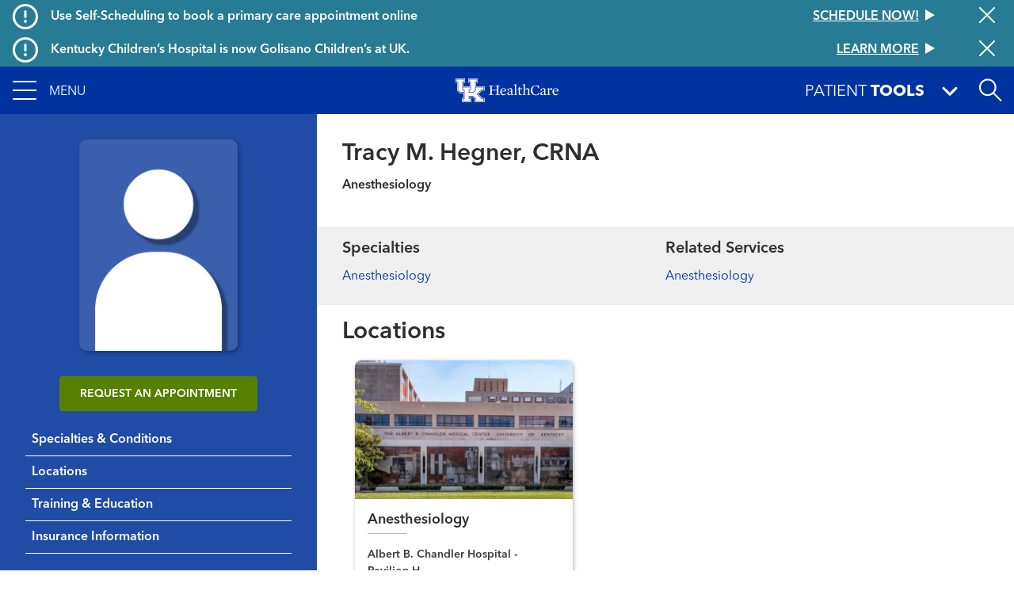

--- FILE ---
content_type: text/html; charset=UTF-8
request_url: https://ukhealthcare.uky.edu/additional-providers/tracy-hegner
body_size: 13497
content:
<!DOCTYPE html>
<html  lang="en" dir="ltr" prefix="content: http://purl.org/rss/1.0/modules/content/  dc: http://purl.org/dc/terms/  foaf: http://xmlns.com/foaf/0.1/  og: http://ogp.me/ns#  rdfs: http://www.w3.org/2000/01/rdf-schema#  schema: http://schema.org/  sioc: http://rdfs.org/sioc/ns#  sioct: http://rdfs.org/sioc/types#  skos: http://www.w3.org/2004/02/skos/core#  xsd: http://www.w3.org/2001/XMLSchema# ">
  <head>
    <script>
      var redirectUrl = '/unsupported-browser';
      let checkIE = function () {
        var ua = window.navigator.userAgent;

        return ua.indexOf('MSIE ') >= 0 || ua.indexOf('Trident/') >= 0;
      }

      if (
        checkIE() &&
        redirectUrl &&
        window.location.pathname != redirectUrl
      ) {
        window.location.href = redirectUrl;
      }
    </script>
    <meta charset="utf-8" />
<script>var _paq = _paq || [];(function(){var u=(("https:" == document.location.protocol) ? "https://analytics.ukhc.org/" : "http://analytics.ukhc.org/");_paq.push(["setSiteId", "13"]);_paq.push(["setTrackerUrl", u+"matomo.php"]);if (!window.matomo_search_results_active) {_paq.push(["trackPageView"]);}_paq.push(["setIgnoreClasses", ["no-tracking","colorbox"]]);_paq.push(["enableLinkTracking"]);var d=document,g=d.createElement("script"),s=d.getElementsByTagName("script")[0];g.type="text/javascript";g.defer=true;g.async=true;g.src=u+"matomo.js";s.parentNode.insertBefore(g,s);})();</script>
<meta name="description" content="Anesthesiology Anesthesiology MSN, University of Cincinnati College of Nursing (OSA), Cincinnati, Ohio NBCRNA - Certified Registered Nurse …" />
<meta name="geo.placename" content="," />
<meta name="geo.region" content="US-" />
<link rel="canonical" href="https://ukhealthcare.uky.edu/additional-providers/tracy-hegner" />
<link rel="image_src" href="https://ukhealthcare.uky.edu/themes/custom/ukhc/images/ukhc_seo.png" />
<meta property="og:site_name" content="UK HealthCare" />
<meta property="og:url" content="https://ukhealthcare.uky.edu/additional-providers/tracy-hegner" />
<meta property="og:title" content="Tracy M. Hegner, CRNA" />
<meta property="og:description" content="Anesthesiology Anesthesiology MSN, University of Cincinnati College of Nursing (OSA), Cincinnati, Ohio NBCRNA - Certified Registered Nurse …" />
<meta property="og:image" content="https://ukhealthcare.uky.edu/themes/custom/ukhc/images/ukhc_seo.png" />
<meta property="og:image:width" content="700" />
<meta property="og:image:height" content="238" />
<meta property="og:image:alt" content="UK HealthCare logo" />
<meta property="og:country_name" content="United States" />
<meta property="profile:first_name" content="Tracy" />
<meta property="profile:last_name" content="Hegner" />
<meta name="twitter:card" content="summary_large_image" />
<meta name="twitter:description" content="Anesthesiology Anesthesiology MSN, University of Cincinnati College of Nursing (OSA), Cincinnati, Ohio NBCRNA - Certified Registered Nurse …" />
<meta name="twitter:title" content="Tracy M. Hegner, CRNA" />
<meta name="twitter:site" content="@uk_healthcare" />
<meta name="twitter:image" content="https://ukhealthcare.uky.edu/themes/custom/ukhc/images/ukhc_seo.png" />
<meta name="twitter:image:alt" content="UK HealthCare logo" />
<meta name="Generator" content="Drupal 10 (https://www.drupal.org)" />
<meta name="MobileOptimized" content="width" />
<meta name="HandheldFriendly" content="true" />
<meta name="viewport" content="width=device-width, initial-scale=1, shrink-to-fit=no" />
<script type="application/ld+json">{
    "@context": "https://schema.org",
    "@graph": [
        {
            "@type": "IndividualPhysician",
            "@id": "https://ukhealthcare.uky.edu/additional-providers/tracy-hegner",
            "usNPI": "1366987273",
            "description": "Anesthesiology Anesthesiology MSN, University of Cincinnati College of Nursing (OSA), Cincinnati, Ohio NBCRNA - Certified Registered Nurse …",
            "url": "https://ukhealthcare.uky.edu/additional-providers/tracy-hegner",
            "name": "Tracy M. Hegner, CRNA",
            "occupationalCategory": "Additional Provider",
            "image": {
                "@type": "ImageObject",
                "representativeOfPage": "True",
                "url": "https://ukhealthcare.uky.edu/themes/custom/ukhc/images/ukhc_seo.png",
                "width": "700",
                "height": "238"
            },
            "practicesAt": [
                {
                    "@type": "PhysiciansOffice",
                    "@id": "https://ukhealthcare.uky.edu/locations/anesthesiology-chandler-pavilion-h",
                    "name": "Anesthesiology–Chandler Pavilion H"
                }
            ],
            "knowsAbout": [
                {
                    "@type": "MedicalWebPage",
                    "@id": "https://ukhealthcare.uky.edu/services/anesthesiology",
                    "name": "Anesthesiology"
                }
            ],
            "brand": {
                "@type": "MedicalOrganization",
                "@id": "https://ukhealthcare.uky.edu/",
                "name": "UK HealthCare",
                "logo": {
                    "@type": "ImageObject",
                    "url": "https://ukhealthcare.uky.edu/themes/custom/ukhc/logo.svg"
                }
            }
        }
    ]
}</script>
<meta http-equiv="x-ua-compatible" content="ie=edge" />
<link rel="icon" href="/themes/custom/ukhc/favicon.ico" type="image/vnd.microsoft.icon" />
<script>window.a2a_config=window.a2a_config||{};a2a_config.callbacks=[];a2a_config.overlays=[];a2a_config.templates={};</script>

    <title>Tracy M. Hegner, CRNA | UK Healthcare</title>
    <link rel="stylesheet" media="all" href="/sites/default/files/css/css_qcDErgtWafedWgLAlalvJ_bGKXKw5HwsrOtvNKg_jmE.css?delta=0&amp;language=en&amp;theme=ukhc&amp;include=eJxljVEOwjAMQy8UliOhdA2jLG2mJIWV04NgfPFj2c-WTDmHUhtIh5kupi0gCT0HJnKGpBoeRts5kVlRXEQTycljSGnLf980M8xqjNn6RjLRjXbgPd7z9ceOCD48uH6f-nqdsVJpcC_8cPzoVDV34Rf2c0Hh" />
<link rel="stylesheet" media="all" href="/sites/default/files/css/css_O69wYFaotwJcJVKY1kmIr_zPnBCZki-PyfO6qXWoBAA.css?delta=1&amp;language=en&amp;theme=ukhc&amp;include=eJxljVEOwjAMQy8UliOhdA2jLG2mJIWV04NgfPFj2c-WTDmHUhtIh5kupi0gCT0HJnKGpBoeRts5kVlRXEQTycljSGnLf980M8xqjNn6RjLRjXbgPd7z9ceOCD48uH6f-nqdsVJpcC_8cPzoVDV34Rf2c0Hh" />
<link rel="stylesheet" media="print" href="/sites/default/files/css/css_-_Xfe_4iMvLynKWOuhJB0At29QNDt27BnkQnUoqiiEg.css?delta=2&amp;language=en&amp;theme=ukhc&amp;include=eJxljVEOwjAMQy8UliOhdA2jLG2mJIWV04NgfPFj2c-WTDmHUhtIh5kupi0gCT0HJnKGpBoeRts5kVlRXEQTycljSGnLf980M8xqjNn6RjLRjXbgPd7z9ceOCD48uH6f-nqdsVJpcC_8cPzoVDV34Rf2c0Hh" />
<link rel="stylesheet" media="all" href="/sites/default/files/css/css_ro6SxdbkaiuKJ9QAtr-i44Kac409CJ5Y5ag_qsb11sA.css?delta=3&amp;language=en&amp;theme=ukhc&amp;include=eJxljVEOwjAMQy8UliOhdA2jLG2mJIWV04NgfPFj2c-WTDmHUhtIh5kupi0gCT0HJnKGpBoeRts5kVlRXEQTycljSGnLf980M8xqjNn6RjLRjXbgPd7z9ceOCD48uH6f-nqdsVJpcC_8cPzoVDV34Rf2c0Hh" />

        
  </head>
  <body class="layout-no-sidebars page-node-11986 path-node page-node-type-profile">
    <a href="#main-content" class="visually-hidden focusable skip-link">
      Skip to main content
    </a>
    
      <div class="dialog-off-canvas-main-canvas" data-off-canvas-main-canvas>
    <div class="page-container notransition">
  <div class="top-nav">
              <div class="ukhc-alerts">
          <section class="region region-alerts">
    <div class="views-element-container block block-views block-views-blockalert-banner-block-alert-banner-global" id="block-views-block-alert-banner-block-alert-banner-global">
  
    
      <div class="content">
      <div><div class="view view-alert-banner view-id-alert_banner view-display-id-block_alert_banner_global js-view-dom-id-fabfd4ecb568b2fc9ea9365445364888fdbb8f73021594771a78763e6ddd4ba1">
  
    
      
  
      <div class="views-row">
    
<div  class="ukhc-alert ukhc-alert--level-1" alert-id="37186">
      <i class="far fa-exclamation-circle fa-2x"></i>
    <h6 class="ukhc-alert--headline pl-3">
    Use Self-Scheduling to book a primary care appointment online
  </h6>
  <h6 class="ukhc-alert--link">
    <a
  href="/scheduling?source=ribbon"
  class="btn btn-link"
  >
  <div class="btn-link__text">
    Schedule now!
  </div>
  <svg class="triangle-svg" fill="currentColor" xmlns="http://www.w3.org/2000/svg" width="12" height="14" viewBox="0 0 12 14">
    <path id="Triangle" d="M7,0l7,12H0Z" transform="translate(12) rotate(90)" />
  </svg>
</a>

  </h6>
  <button class="ukhc-alert--close" aria-label="Close alert">
    <i class="fal fa-times fa-2x"></i>
  </button>
</div>

  </div>
    <div class="views-row">
    
<div  class="ukhc-alert ukhc-alert--level-1" alert-id="40991">
      <i class="far fa-exclamation-circle fa-2x"></i>
    <h6 class="ukhc-alert--headline pl-3">
    Kentucky Children’s Hospital is now Golisano Children’s at UK.
  </h6>
  <h6 class="ukhc-alert--link">
    <a
  href="/introducing-golisano-childrens-uk"
  class="btn btn-link"
  >
  <div class="btn-link__text">
    Learn More
  </div>
  <svg class="triangle-svg" fill="currentColor" xmlns="http://www.w3.org/2000/svg" width="12" height="14" viewBox="0 0 12 14">
    <path id="Triangle" d="M7,0l7,12H0Z" transform="translate(12) rotate(90)" />
  </svg>
</a>

  </h6>
  <button class="ukhc-alert--close" aria-label="Close alert">
    <i class="fal fa-times fa-2x"></i>
  </button>
</div>

  </div>


  
          </div>
</div>

    </div>
  </div>

  </section>

      </div>
    
                      <div
  role="banner"
  aria-label="Site header"
   class="header"
>
  <nav
    class="navbar-menu"
    role="button"
    tabindex="0"
    aria-label="Expand navigation menu"
  >
    <div class="navbar-menu__icon">
      <span></span>
      <span></span>
      <span></span>
      <span></span>
    </div>
    <span class="navbar-menu__label">Menu</span>
  </nav>
  <a
    href="/"
    class="header__logo-link"
  >
    <img
      class="header__logo"
      src="https://ukhealthcare.uky.edu/themes/custom/ukhc/images/ukhc-logo-small.png"
      alt="UK HealthCare Logo"
    />
  </a>
  <div class="flex-grow-1"></div>
  <div
    class="patient-tools-toggle notransition-onresize"
    role="button"
    tabindex="0"
  >
    <div class="pt-1">
      <span>Patient</span>
      <b>Tools</b>
    </div>
    <i class="fas fa-lg fa-angle-down"></i>
  </div>
  <div id="search-drawer">
    <div
      id="search-toggle"
      class="header-search-toggle"
      role="button"
      aria-expanded="false"
      aria-label="Open site search"
      tabindex="0"
    ></div>
  </div>
    <section class="region region-navigation">
    <div  id="block-ukhc-main-menu">
  
<div
  class="side-menu"
  data-level="0"
>
    <ul class="side-menu__items">
    <li class="side-menu__item"></li>
  </ul>
</div>
<div
  class="side-menu"
  data-level="1"
>
  <div class="side-menu__header">
    <span class="side-menu__logo-link">
      <img
        class="side-menu__logo"
        src="https://ukhealthcare.uky.edu/themes/custom/ukhc/images/ukhc-logo-small.png"
        alt="UK HealthCare Logo"
      />
    </span>
  </div>
    <div
    class="side-menu__sub"
    tabindex="-1"
  >
                    <ul id="block-ukhc-main-menu" block="block-ukhc-main-menu" class="clearfix side-menu__items">
            <li
        class="side-menu__item"
      >
                  <a href="/">
                <span class="side-menu__link-title">Home</span>
                          </a>
              </li>
            <li
        class="side-menu__item has-children"
      >
                  <div role="button" tabindex="0">
                <span class="side-menu__link-title">Find Care</span>
                  <i class="fas fa-angle-right"></i>
                                    <ul id="block-ukhc-main-menu" block="block-ukhc-main-menu" class="clearfix side-menu__items d-none">
            <li
        class="side-menu__item has-children"
      >
                  <div role="button" tabindex="0">
                <span class="side-menu__link-title">Services</span>
                  <i class="fas fa-angle-right"></i>
                                    <ul id="block-ukhc-main-menu" block="block-ukhc-main-menu" class="clearfix side-menu__items d-none">
            <li
        class="side-menu__item"
      >
                  <a href="/services">
                <span class="side-menu__link-title">All Services A-Z</span>
                          </a>
              </li>
            <li
        class="side-menu__item"
      >
                  <a href="/markey-cancer-center">
                <span class="side-menu__link-title">Markey Cancer Center</span>
                          </a>
              </li>
            <li
        class="side-menu__item"
      >
                  <a href="/gill-heart-vascular-institute">
                <span class="side-menu__link-title">Gill Heart &amp; Vascular Institute</span>
                          </a>
              </li>
            <li
        class="side-menu__item"
      >
                  <a href="/barnstable-brown-diabetes-center">
                <span class="side-menu__link-title">Barnstable Brown Diabetes Center</span>
                          </a>
              </li>
            <li
        class="side-menu__item"
      >
                  <a href="/golisano-childrens-uk">
                <span class="side-menu__link-title">Golisano Children&#039;s at UK</span>
                          </a>
              </li>
            <li
        class="side-menu__item"
      >
                  <a href="/kentucky-neuroscience-institute">
                <span class="side-menu__link-title">Kentucky Neuroscience Institute</span>
                          </a>
              </li>
            <li
        class="side-menu__item"
      >
                  <a href="/orthopaedic-surgery-sports-medicine">
                <span class="side-menu__link-title">Orthopaedic Surgery &amp; Sports Medicine</span>
                          </a>
              </li>
            <li
        class="side-menu__item"
      >
                  <a href="/digestive-health-program">
                <span class="side-menu__link-title">Digestive Health</span>
                          </a>
              </li>
            <li
        class="side-menu__item"
      >
                  <a href="/transplant-center">
                <span class="side-menu__link-title">Transplant</span>
                          </a>
              </li>
            <li
        class="side-menu__item"
      >
                  <a href="/primary-care">
                <span class="side-menu__link-title">Primary Care</span>
                          </a>
              </li>
            <li
        class="side-menu__item"
      >
                  <a href="/services/acute-urgent-care">
                <span class="side-menu__link-title">Emergency Department</span>
                          </a>
              </li>
            <li
        class="side-menu__item"
      >
                  <a href="/appointment">
                <span class="side-menu__link-title">Appointments</span>
                          </a>
              </li>
          </ul>
  
                          </div>
              </li>
            <li
        class="side-menu__item"
      >
                  <a href="/search#conditions-and-treatments/test">
                <span class="side-menu__link-title">Tests &amp; Exams</span>
                          </a>
              </li>
            <li
        class="side-menu__item"
      >
                  <a href="/search#locations">
                <span class="side-menu__link-title">Locations</span>
                          </a>
              </li>
            <li
        class="side-menu__item"
      >
                  <a href="/search#doctors">
                <span class="side-menu__link-title">Find a Doctor</span>
                          </a>
              </li>
            <li
        class="side-menu__item"
      >
                  <a href="/scheduling?source=mainmenu">
                <span class="side-menu__link-title">Schedule an Appointment</span>
                          </a>
              </li>
            <li
        class="side-menu__item"
      >
                  <a href="/mychart">
                <span class="side-menu__link-title">MyChart</span>
                          </a>
              </li>
          </ul>
  
                          </div>
              </li>
            <li
        class="side-menu__item has-children"
      >
                  <div role="button" tabindex="0">
                <span class="side-menu__link-title">Patient Resources</span>
                  <i class="fas fa-angle-right"></i>
                                    <ul id="block-ukhc-main-menu" block="block-ukhc-main-menu" class="clearfix side-menu__items d-none">
            <li
        class="side-menu__item"
      >
                  <a href="/patients-visitors/patients">
                <span class="side-menu__link-title">For Patients</span>
                          </a>
              </li>
            <li
        class="side-menu__item"
      >
                  <a href="/patients-visitors/amenities-resources">
                <span class="side-menu__link-title">Amenities &amp; Resources A-Z</span>
                          </a>
              </li>
            <li
        class="side-menu__item has-children"
      >
                  <div role="button" tabindex="0">
                <span class="side-menu__link-title">Appointment Request</span>
                  <i class="fas fa-angle-right"></i>
                                    <ul id="block-ukhc-main-menu" block="block-ukhc-main-menu" class="clearfix side-menu__items d-none">
            <li
        class="side-menu__item"
      >
                  <a href="/scheduling?source=mainmenu">
                <span class="side-menu__link-title">Schedule an appointment</span>
                          </a>
              </li>
            <li
        class="side-menu__item"
      >
                  <a href="/wellness-community/blog/appointment-reminders-now-available-text-message">
                <span class="side-menu__link-title">Appointment reminders</span>
                          </a>
              </li>
            <li
        class="side-menu__item"
      >
                  <a href="/mychart">
                <span class="side-menu__link-title">MyChart</span>
                          </a>
              </li>
            <li
        class="side-menu__item"
      >
                  <a href="/patients-visitors/patients/policies/privacy-policy">
                <span class="side-menu__link-title">Patient Notice of Privacy Practices</span>
                          </a>
              </li>
          </ul>
  
                          </div>
              </li>
            <li
        class="side-menu__item"
      >
                  <a href="/patients-visitors/patients/become-patient">
                <span class="side-menu__link-title">Become a Patient</span>
                          </a>
              </li>
            <li
        class="side-menu__item"
      >
                  <a href="/patients-visitors/patients/clinical-trials">
                <span class="side-menu__link-title">Clinical Trials</span>
                          </a>
              </li>
            <li
        class="side-menu__item"
      >
                  <a href="/patients-visitors/patients/jacobs-health-education-center">
                <span class="side-menu__link-title">Don and Cathy Jacobs Health Education Center</span>
                          </a>
              </li>
            <li
        class="side-menu__item"
      >
                  <a href="/patients-visitors/patients/interpreter-services">
                <span class="side-menu__link-title">Interpreter Services</span>
                          </a>
              </li>
            <li
        class="side-menu__item has-children"
      >
                  <div role="button" tabindex="0">
                <span class="side-menu__link-title">Insurance &amp; Billing</span>
                  <i class="fas fa-angle-right"></i>
                                    <ul id="block-ukhc-main-menu" block="block-ukhc-main-menu" class="clearfix side-menu__items d-none">
            <li
        class="side-menu__item"
      >
                  <a href="/patients-visitors/patients/payment-insurance/in-network-insurance-plans">
                <span class="side-menu__link-title">In-Network Insurance Plans</span>
                          </a>
              </li>
            <li
        class="side-menu__item"
      >
                  <a href="/patients-visitors/patients/payment-insurance/refunds">
                <span class="side-menu__link-title">Refunds</span>
                          </a>
              </li>
            <li
        class="side-menu__item"
      >
                  <a href="/mychart">
                <span class="side-menu__link-title">Visit MyChart</span>
                          </a>
              </li>
          </ul>
  
                          </div>
              </li>
            <li
        class="side-menu__item"
      >
                  <a href="/hospitals-clinics">
                <span class="side-menu__link-title">Maps &amp; Directions</span>
                          </a>
              </li>
            <li
        class="side-menu__item has-children"
      >
                  <div data-url="/patients-visitors/patients/medical-records" role="button" tabindex="0">
                <span class="side-menu__link-title">Medical Records</span>
                  <i class="fas fa-angle-right"></i>
                                    <ul id="block-ukhc-main-menu" block="block-ukhc-main-menu" class="clearfix side-menu__items d-none">
            <li
        class="side-menu__item"
      >
                  <a href="/mychart">
                <span class="side-menu__link-title">MyChart</span>
                          </a>
              </li>
          </ul>
  
                          </a>
              </li>
            <li
        class="side-menu__item"
      >
                  <a href="/patients-visitors/patients/pastoral-care">
                <span class="side-menu__link-title">Pastoral Care</span>
                          </a>
              </li>
            <li
        class="side-menu__item"
      >
                  <a href="/mychart">
                <span class="side-menu__link-title">MyChart</span>
                          </a>
              </li>
            <li
        class="side-menu__item"
      >
                  <a href="/patients-visitors/patients/office-patient-experience">
                <span class="side-menu__link-title">Office of Patient Experience</span>
                          </a>
              </li>
            <li
        class="side-menu__item"
      >
                  <a href="/search#locations?s=eJyrViosTS2qVLJSKshILMpNTK5UqgUAS8oHRg%3D%3D">
                <span class="side-menu__link-title">Pharmacy Locations</span>
                          </a>
              </li>
            <li
        class="side-menu__item has-children"
      >
                  <div data-url="/patients-visitors/patients/policies" role="button" tabindex="0">
                <span class="side-menu__link-title">Policy</span>
                  <i class="fas fa-angle-right"></i>
                                    <ul id="block-ukhc-main-menu" block="block-ukhc-main-menu" class="clearfix side-menu__items d-none">
            <li
        class="side-menu__item"
      >
                  <a href="/pharmacy-services/patients/advance-directives">
                <span class="side-menu__link-title">About Advance Directives</span>
                          </a>
              </li>
            <li
        class="side-menu__item"
      >
                  <a href="/patients-visitors/patients/policies/privacy-policy">
                <span class="side-menu__link-title">Privacy Policy</span>
                          </a>
              </li>
            <li
        class="side-menu__item"
      >
                  <a href="/patients-visitors/patients/notice-nondiscrimination">
                <span class="side-menu__link-title">Notice of Nondiscrimination for UK Health Programs &amp; Activities</span>
                          </a>
              </li>
          </ul>
  
                          </a>
              </li>
            <li
        class="side-menu__item has-children"
      >
                  <div data-url="/blog" role="button" tabindex="0">
                <span class="side-menu__link-title">HealthMatters Blog</span>
                  <i class="fas fa-angle-right"></i>
                                    <ul id="block-ukhc-main-menu" block="block-ukhc-main-menu" class="clearfix side-menu__items d-none">
            <li
        class="side-menu__item"
      >
                  <a href="/email">
                <span class="side-menu__link-title">Subscribe to HealthMatters</span>
                          </a>
              </li>
          </ul>
  
                          </a>
              </li>
            <li
        class="side-menu__item"
      >
                  <a href="/wellness-community">
                <span class="side-menu__link-title">Wellness &amp; Community</span>
                          </a>
              </li>
            <li
        class="side-menu__item"
      >
                  <a href="/food-health-alliance">
                <span class="side-menu__link-title">Food as Health Alliance</span>
                          </a>
              </li>
          </ul>
  
                          </div>
              </li>
            <li
        class="side-menu__item has-children"
      >
                  <div role="button" tabindex="0">
                <span class="side-menu__link-title">Visitor Resources</span>
                  <i class="fas fa-angle-right"></i>
                                    <ul id="block-ukhc-main-menu" block="block-ukhc-main-menu" class="clearfix side-menu__items d-none">
            <li
        class="side-menu__item"
      >
                  <a href="/patients-visitors/visitors">
                <span class="side-menu__link-title">For Visitors</span>
                          </a>
              </li>
            <li
        class="side-menu__item"
      >
                  <a href="/patients-visitors/amenities-resources">
                <span class="side-menu__link-title">Amenities &amp; Resources A-Z</span>
                          </a>
              </li>
            <li
        class="side-menu__item"
      >
                  <a href="/patients-visitors/visitors/food-lodging">
                <span class="side-menu__link-title">Food &amp; Lodging</span>
                          </a>
              </li>
            <li
        class="side-menu__item has-children"
      >
                  <div data-url="/patients-visitors/patients/payment-insurance/in-network-insurance-plans" role="button" tabindex="0">
                <span class="side-menu__link-title">Insurance &amp; Billing</span>
                  <i class="fas fa-angle-right"></i>
                                    <ul id="block-ukhc-main-menu" block="block-ukhc-main-menu" class="clearfix side-menu__items d-none">
            <li
        class="side-menu__item"
      >
                  <a href="/patients-visitors/patients/payment-insurance">
                <span class="side-menu__link-title">Pay your bill</span>
                          </a>
              </li>
          </ul>
  
                          </a>
              </li>
            <li
        class="side-menu__item"
      >
                  <a href="/hospitals-clinics">
                <span class="side-menu__link-title">Maps &amp; Directions</span>
                          </a>
              </li>
            <li
        class="side-menu__item"
      >
                  <a href="/patients-visitors/visitors#section-45181">
                <span class="side-menu__link-title">Patient&#039;s Condition &amp; Phone Number</span>
                          </a>
              </li>
            <li
        class="side-menu__item"
      >
                  <a href="/search#locations?s=eJyrViosTS2qVLJSKshILMpNTK5UqgUAS8oHRg%3D%3D">
                <span class="side-menu__link-title">Pharmacy Locations</span>
                          </a>
              </li>
            <li
        class="side-menu__item has-children"
      >
                  <div role="button" tabindex="0">
                <span class="side-menu__link-title">Policy</span>
                  <i class="fas fa-angle-right"></i>
                                    <ul id="block-ukhc-main-menu" block="block-ukhc-main-menu" class="clearfix side-menu__items d-none">
            <li
        class="side-menu__item"
      >
                  <a href="/pharmacy-services/patients/advance-directives">
                <span class="side-menu__link-title">About Advance Directives</span>
                          </a>
              </li>
            <li
        class="side-menu__item"
      >
                  <a href="/patients-visitors/patients/policies#section-43471">
                <span class="side-menu__link-title">About AIDS</span>
                          </a>
              </li>
            <li
        class="side-menu__item"
      >
                  <a href="/patients-visitors/patients/policies/privacy-policy">
                <span class="side-menu__link-title">Privacy Policy</span>
                          </a>
              </li>
            <li
        class="side-menu__item"
      >
                  <a href="/patients-visitors/patients/policies#section-43501">
                <span class="side-menu__link-title">Tobacco Free Policy</span>
                          </a>
              </li>
            <li
        class="side-menu__item"
      >
                  <a href="/sites/default/files/authorizations-and-agreements-050619.pdf">
                <span class="side-menu__link-title">Authorizations &amp; agreements</span>
                          </a>
              </li>
            <li
        class="side-menu__item"
      >
                  <a href="/sites/default/files/authorizations-and-agreements-spanish_1.pdf">
                <span class="side-menu__link-title">Autorizaciones y Convenios</span>
                          </a>
              </li>
            <li
        class="side-menu__item"
      >
                  <a href="/patients-visitors/patients/notice-nondiscrimination">
                <span class="side-menu__link-title">Notice of Nondiscrimination for UK Health Programs &amp; Activities</span>
                          </a>
              </li>
          </ul>
  
                          </div>
              </li>
            <li
        class="side-menu__item has-children"
      >
                  <div data-url="/patients-visitors/visitors/patient-mail-flowers-gifts" role="button" tabindex="0">
                <span class="side-menu__link-title">Sending Gifts &amp; Flowers</span>
                  <i class="fas fa-angle-right"></i>
                                    <ul id="block-ukhc-main-menu" block="block-ukhc-main-menu" class="clearfix side-menu__items d-none">
            <li
        class="side-menu__item"
      >
                  <a href="/markey-cancer-center/cancer-support-services/e-greeting">
                <span class="side-menu__link-title">Mail &amp; eGreetings</span>
                          </a>
              </li>
          </ul>
  
                          </a>
              </li>
            <li
        class="side-menu__item"
      >
                  <a href="/philanthropy/expressions-of-gratitude">
                <span class="side-menu__link-title">Thank a Great Provider</span>
                          </a>
              </li>
          </ul>
  
                          </div>
              </li>
            <li
        class="side-menu__item has-children"
      >
                  <div role="button" tabindex="0">
                <span class="side-menu__link-title">Provider Resources</span>
                  <i class="fas fa-angle-right"></i>
                                    <ul id="block-ukhc-main-menu" block="block-ukhc-main-menu" class="clearfix side-menu__items d-none">
            <li
        class="side-menu__item"
      >
                  <a href="/referral">
                <span class="side-menu__link-title">Refer a Patient</span>
                          </a>
              </li>
            <li
        class="side-menu__item"
      >
                  <a href="/search#doctors">
                <span class="side-menu__link-title">Find a Doctor</span>
                          </a>
              </li>
            <li
        class="side-menu__item has-children"
      >
                  <div role="button" tabindex="0">
                <span class="side-menu__link-title">Provider Portal</span>
                  <i class="fas fa-angle-right"></i>
                                    <ul id="block-ukhc-main-menu" block="block-ukhc-main-menu" class="clearfix side-menu__items d-none">
            <li
        class="side-menu__item"
      >
                  <a href="/medical-professionals/physician-portal">
                <span class="side-menu__link-title">Learn More</span>
                          </a>
              </li>
            <li
        class="side-menu__item"
      >
                  <a href="https://link.uky.edu/EpicCareLink/common/account_request_main.asp">
                <span class="side-menu__link-title">Request a Login</span>
                          </a>
              </li>
          </ul>
  
                          </div>
              </li>
            <li
        class="side-menu__item has-children"
      >
                  <div role="button" tabindex="0">
                <span class="side-menu__link-title">Employee Resources</span>
                  <i class="fas fa-angle-right"></i>
                                    <ul id="block-ukhc-main-menu" block="block-ukhc-main-menu" class="clearfix side-menu__items d-none">
            <li
        class="side-menu__item"
      >
                  <a href="https://theloop.ukhc.org/login?returnUrl=/Interact/Pages/Content/Document.aspx%3Fid%3D3254">
                <span class="side-menu__link-title">CareWeb</span>
                          </a>
              </li>
            <li
        class="side-menu__item"
      >
                  <a href="/staff/corporate-compliance">
                <span class="side-menu__link-title">Corporate Compliance</span>
                          </a>
              </li>
            <li
        class="side-menu__item"
      >
                  <a href="mailto:itshelpdesk@uky.edu">
                <span class="side-menu__link-title">Information Technology</span>
                          </a>
              </li>
            <li
        class="side-menu__item"
      >
                  <a href="/doctors-providers/manage-your-profile-photo">
                <span class="side-menu__link-title">Manage Your Profile</span>
                          </a>
              </li>
            <li
        class="side-menu__item"
      >
                  <a href="/staff/brand-strategy">
                <span class="side-menu__link-title">Brand Strategy</span>
                          </a>
              </li>
            <li
        class="side-menu__item"
      >
                  <a href="/university-health-service/employee-health">
                <span class="side-menu__link-title">Employee Health</span>
                          </a>
              </li>
            <li
        class="side-menu__item"
      >
                  <a href="/EnterpriseLearning">
                <span class="side-menu__link-title">Enterprise Learning</span>
                          </a>
              </li>
            <li
        class="side-menu__item"
      >
                  <a href="https://www.uky.edu/hr/home">
                <span class="side-menu__link-title">UK Human Resources</span>
                          </a>
              </li>
            <li
        class="side-menu__item"
      >
                  <a href="https://www.uky.edu/linkblue/">
                <span class="side-menu__link-title">Link Blue</span>
                          </a>
              </li>
            <li
        class="side-menu__item"
      >
                  <a href="/directory">
                <span class="side-menu__link-title">Department Phone Directory</span>
                          </a>
              </li>
            <li
        class="side-menu__item"
      >
                  <a href="/quality-safety">
                <span class="side-menu__link-title">Quality &amp; Safety</span>
                          </a>
              </li>
          </ul>
  
                          </div>
              </li>
            <li
        class="side-menu__item has-children"
      >
                  <div data-url="/research" role="button" tabindex="0">
                <span class="side-menu__link-title">Research</span>
                  <i class="fas fa-angle-right"></i>
                                    <ul id="block-ukhc-main-menu" block="block-ukhc-main-menu" class="clearfix side-menu__items d-none">
            <li
        class="side-menu__item"
      >
                  <a href="/markey-cancer-center/clinical-trials">
                <span class="side-menu__link-title">Cancer Clinical Trials</span>
                          </a>
              </li>
          </ul>
  
                          </a>
              </li>
            <li
        class="side-menu__item has-children"
      >
                  <div data-url="/doctors-providers/advanced-practice-providers" role="button" tabindex="0">
                <span class="side-menu__link-title">Advanced Practice Providers</span>
                  <i class="fas fa-angle-right"></i>
                                    <ul id="block-ukhc-main-menu" block="block-ukhc-main-menu" class="clearfix side-menu__items d-none">
            <li
        class="side-menu__item"
      >
                  <a href="/doctors-providers/advanced-practice-providers/directory">
                <span class="side-menu__link-title">Directory</span>
                          </a>
              </li>
            <li
        class="side-menu__item"
      >
                  <a href="/doctors-providers/advanced-practice-providers/resources">
                <span class="side-menu__link-title">Resources</span>
                          </a>
              </li>
          </ul>
  
                          </a>
              </li>
            <li
        class="side-menu__item"
      >
                  <a href="/bioethics-program">
                <span class="side-menu__link-title">Bioethics</span>
                          </a>
              </li>
            <li
        class="side-menu__item"
      >
                  <a href="/golisano-childrens-uk/services/emergency-urgent-care/emergency-transport">
                <span class="side-menu__link-title">Emergency Transport</span>
                          </a>
              </li>
            <li
        class="side-menu__item"
      >
                  <a href="/doctors-providers/physician-liaison-program">
                <span class="side-menu__link-title">Physician Liaison Program</span>
                          </a>
              </li>
            <li
        class="side-menu__item"
      >
                  <a href="/doctors-providers/provider-resources/ukmds">
                <span class="side-menu__link-title">UK•MDs Medical Contact Center</span>
                          </a>
              </li>
            <li
        class="side-menu__item"
      >
                  <a href="/employment-uk-healthcare">
                <span class="side-menu__link-title">Employment</span>
                          </a>
              </li>
          </ul>
  
                          </div>
              </li>
            <li
        class="side-menu__item has-children"
      >
                  <div data-url="/doctors-providers/nursing" role="button" tabindex="0">
                <span class="side-menu__link-title">Nursing</span>
                  <i class="fas fa-angle-right"></i>
                                    <ul id="block-ukhc-main-menu" block="block-ukhc-main-menu" class="clearfix side-menu__items d-none">
            <li
        class="side-menu__item"
      >
                  <a href="/doctors-providers/nursing/strategic-plan/mission-vision-values-philosophy">
                <span class="side-menu__link-title">Mission/Vision</span>
                          </a>
              </li>
            <li
        class="side-menu__item"
      >
                  <a href="/doctors-providers/nursing/leadership">
                <span class="side-menu__link-title">Leadership</span>
                          </a>
              </li>
            <li
        class="side-menu__item has-children"
      >
                  <div data-url="/doctors-providers/nursing/positions" role="button" tabindex="0">
                <span class="side-menu__link-title">Employment</span>
                  <i class="fas fa-angle-right"></i>
                                    <ul id="block-ukhc-main-menu" block="block-ukhc-main-menu" class="clearfix side-menu__items d-none">
            <li
        class="side-menu__item"
      >
                  <a href="/eastern-state-hospital/careers-volunteer">
                <span class="side-menu__link-title">Employment at Eastern State Hospital</span>
                          </a>
              </li>
          </ul>
  
                          </a>
              </li>
            <li
        class="side-menu__item has-children"
      >
                  <div data-url="/doctors-providers/nursing/nursing-education" role="button" tabindex="0">
                <span class="side-menu__link-title">Education</span>
                  <i class="fas fa-angle-right"></i>
                                    <ul id="block-ukhc-main-menu" block="block-ukhc-main-menu" class="clearfix side-menu__items d-none">
            <li
        class="side-menu__item"
      >
                  <a href="/doctors-providers/nursing/nursing-education/residency-program">
                <span class="side-menu__link-title">Nurse Residency Program</span>
                          </a>
              </li>
            <li
        class="side-menu__item"
      >
                  <a href="/doctors-providers/nursing/nursing-education/continuing-education">
                <span class="side-menu__link-title">Continuing Nursing Education</span>
                          </a>
              </li>
            <li
        class="side-menu__item"
      >
                  <a href="/doctors-providers/nursing/nursing-education/staff-development">
                <span class="side-menu__link-title">Nursing Staff Development</span>
                          </a>
              </li>
            <li
        class="side-menu__item"
      >
                  <a href="/doctors-providers/nursing/nursing-education/registered-nurse-internships">
                <span class="side-menu__link-title">Registered Nurse (RN) Internships</span>
                          </a>
              </li>
            <li
        class="side-menu__item"
      >
                  <a href="/doctors-providers/nursing/nursing-education/snap">
                <span class="side-menu__link-title">Student Nurse Academic Practicum (SNAP)</span>
                          </a>
              </li>
            <li
        class="side-menu__item"
      >
                  <a href="/doctors-providers/nursing/nursing-education/tuition-assistance">
                <span class="side-menu__link-title">Tuition Reimbursement</span>
                          </a>
              </li>
          </ul>
  
                          </a>
              </li>
            <li
        class="side-menu__item has-children"
      >
                  <div role="button" tabindex="0">
                <span class="side-menu__link-title">Patient Care Areas</span>
                  <i class="fas fa-angle-right"></i>
                                    <ul id="block-ukhc-main-menu" block="block-ukhc-main-menu" class="clearfix side-menu__items d-none">
            <li
        class="side-menu__item"
      >
                  <a href="/doctors-providers/nursing/nursing-patient-care-areas/acute-care">
                <span class="side-menu__link-title">Acute Care Nursing</span>
                          </a>
              </li>
            <li
        class="side-menu__item"
      >
                  <a href="/doctors-providers/nursing/nursing-patient-care-areas/behavioral-health">
                <span class="side-menu__link-title">Behavioral Health Nurse Services</span>
                          </a>
              </li>
            <li
        class="side-menu__item"
      >
                  <a href="/doctors-providers/nursing/nursing-patient-care-areas/central-monitoring-system">
                <span class="side-menu__link-title">Central Monitoring System</span>
                          </a>
              </li>
            <li
        class="side-menu__item"
      >
                  <a href="/doctors-providers/nursing/nursing-patient-care-areas/critical-care">
                <span class="side-menu__link-title">Critical Care Nursing</span>
                          </a>
              </li>
            <li
        class="side-menu__item"
      >
                  <a href="/doctors-providers/nursing/nursing-patient-care-areas/emergency-services">
                <span class="side-menu__link-title">Emergency Services</span>
                          </a>
              </li>
            <li
        class="side-menu__item"
      >
                  <a href="/doctors-providers/nursing/nursing-patient-care-areas/maternal-care">
                <span class="side-menu__link-title">Maternal Care Area Nursing</span>
                          </a>
              </li>
            <li
        class="side-menu__item"
      >
                  <a href="/medical-professionals/nursing/nursing-patient-care-areas/cancer">
                <span class="side-menu__link-title">Markey Cancer Center Nursing</span>
                          </a>
              </li>
            <li
        class="side-menu__item"
      >
                  <a href="/doctors-providers/nursing/nursing-patient-care-areas/golisano-childrens-uk">
                <span class="side-menu__link-title">Nursing at Golisano Children&#039;s at UK</span>
                          </a>
              </li>
            <li
        class="side-menu__item"
      >
                  <a href="/doctors-providers/nursing/nursing-patient-care-areas/per-diem">
                <span class="side-menu__link-title">Per Diem Nursing Pool</span>
                          </a>
              </li>
            <li
        class="side-menu__item"
      >
                  <a href="/doctors-providers/nursing/nursing-patient-care-areas/perioperative">
                <span class="side-menu__link-title">Perioperative Nursing Services</span>
                          </a>
              </li>
            <li
        class="side-menu__item"
      >
                  <a href="/doctors-providers/nursing/nursing-patient-care-areas/rapid-response">
                <span class="side-menu__link-title">Rapid Response Nursing Teams</span>
                          </a>
              </li>
            <li
        class="side-menu__item"
      >
                  <a href="/doctors-providers/nursing/nursing-patient-care-areas/special-services">
                <span class="side-menu__link-title">Nursing Special Services</span>
                          </a>
              </li>
            <li
        class="side-menu__item"
      >
                  <a href="/doctors-providers/nursing/nursing-patient-care-areas/transplant">
                <span class="side-menu__link-title">Ambulatory Care Nursing Services</span>
                          </a>
              </li>
          </ul>
  
                          </div>
              </li>
            <li
        class="side-menu__item has-children"
      >
                  <div data-url="https://ukhealthcare.uky.edu/doctors-providers/nursing/nursing-professional-practice" role="button" tabindex="0">
                <span class="side-menu__link-title">Professional Practice</span>
                  <i class="fas fa-angle-right"></i>
                                    <ul id="block-ukhc-main-menu" block="block-ukhc-main-menu" class="clearfix side-menu__items d-none">
            <li
        class="side-menu__item"
      >
                  <a href="/doctors-providers/nursing/nursing-patient-care-areas/advanced-practice">
                <span class="side-menu__link-title">Advanced Practice</span>
                          </a>
              </li>
            <li
        class="side-menu__item"
      >
                  <a href="/medical-professionals/nursing/nursing-professional-practice/care-delivery-model">
                <span class="side-menu__link-title">Care Delivery Model</span>
                          </a>
              </li>
            <li
        class="side-menu__item"
      >
                  <a href="/doctors-providers/nursing/nursing-professional-practice/certifications">
                <span class="side-menu__link-title">Certifications</span>
                          </a>
              </li>
            <li
        class="side-menu__item"
      >
                  <a href="/doctors-providers/nursing/career-center">
                <span class="side-menu__link-title">Career Center</span>
                          </a>
              </li>
            <li
        class="side-menu__item"
      >
                  <a href="/doctors-providers/nursing/nursing-professional-practice/clinical-nurse-expert">
                <span class="side-menu__link-title">Clinical Nurse Expert</span>
                          </a>
              </li>
            <li
        class="side-menu__item"
      >
                  <a href="/doctors-providers/nursing/community-outreach">
                <span class="side-menu__link-title">Community Outreach</span>
                          </a>
              </li>
            <li
        class="side-menu__item"
      >
                  <a href="/doctors-providers/nursing/nursing-professional-practice/professional-advancement">
                <span class="side-menu__link-title">Professional Advancement</span>
                          </a>
              </li>
            <li
        class="side-menu__item"
      >
                  <a href="/doctors-providers/nursing/nursing-professional-practice/professional-practice-model">
                <span class="side-menu__link-title">Professional Practice Model</span>
                          </a>
              </li>
            <li
        class="side-menu__item"
      >
                  <a href="/doctors-providers/nursing/nursing-professional-practice/research">
                <span class="side-menu__link-title">Research</span>
                          </a>
              </li>
            <li
        class="side-menu__item"
      >
                  <a href="/doctors-providers/nursing/nursing-professional-practice/service-line-triads">
                <span class="side-menu__link-title">Service Line Triads</span>
                          </a>
              </li>
          </ul>
  
                          </a>
              </li>
          </ul>
  
                          </a>
              </li>
            <li
        class="side-menu__item"
      >
                  <a href="/search#locations">
                <span class="side-menu__link-title">Locations</span>
                          </a>
              </li>
            <li
        class="side-menu__item has-children"
      >
                  <div role="button" tabindex="0">
                <span class="side-menu__link-title">Research</span>
                  <i class="fas fa-angle-right"></i>
                                    <ul id="block-ukhc-main-menu" block="block-ukhc-main-menu" class="clearfix side-menu__items d-none">
            <li
        class="side-menu__item"
      >
                  <a href="/research">
                <span class="side-menu__link-title">UK HealthCare Research</span>
                          </a>
              </li>
            <li
        class="side-menu__item has-children"
      >
                  <div role="button" tabindex="0">
                <span class="side-menu__link-title">Research Centers</span>
                  <i class="fas fa-angle-right"></i>
                                    <ul id="block-ukhc-main-menu" block="block-ukhc-main-menu" class="clearfix side-menu__items d-none">
            <li
        class="side-menu__item"
      >
                  <a href="/genomics-core-laboratory">
                <span class="side-menu__link-title">Genomics Core Laboratory</span>
                          </a>
              </li>
            <li
        class="side-menu__item"
      >
                  <a href="/uk-sanders-brown-center-aging">
                <span class="side-menu__link-title">Sanders-Brown Center on Aging</span>
                          </a>
              </li>
          </ul>
  
                          </div>
              </li>
            <li
        class="side-menu__item"
      >
                  <a href="/patients-visitors/patients/clinical-trials">
                <span class="side-menu__link-title">Clinical Trials</span>
                          </a>
              </li>
            <li
        class="side-menu__item"
      >
                  <a href="/researchers">
                <span class="side-menu__link-title">Cancer Researcher Directory</span>
                          </a>
              </li>
          </ul>
  
                          </div>
              </li>
            <li
        class="side-menu__item has-children"
      >
                  <div role="button" tabindex="0">
                <span class="side-menu__link-title">About</span>
                  <i class="fas fa-angle-right"></i>
                                    <ul id="block-ukhc-main-menu" block="block-ukhc-main-menu" class="clearfix side-menu__items d-none">
            <li
        class="side-menu__item has-children"
      >
                  <div data-url="/about" role="button" tabindex="0">
                <span class="side-menu__link-title">About UK HealthCare</span>
                  <i class="fas fa-angle-right"></i>
                                    <ul id="block-ukhc-main-menu" block="block-ukhc-main-menu" class="clearfix side-menu__items d-none">
            <li
        class="side-menu__item"
      >
                  <a href="/about/leadership">
                <span class="side-menu__link-title">Leadership</span>
                          </a>
              </li>
          </ul>
  
                          </a>
              </li>
            <li
        class="side-menu__item"
      >
                  <a href="/directory">
                <span class="side-menu__link-title">Directory</span>
                          </a>
              </li>
            <li
        class="side-menu__item"
      >
                  <a href="/employment-uk-healthcare">
                <span class="side-menu__link-title">Employment</span>
                          </a>
              </li>
            <li
        class="side-menu__item"
      >
                  <a href="/making-difference">
                <span class="side-menu__link-title">Making a Difference</span>
                          </a>
              </li>
            <li
        class="side-menu__item has-children"
      >
                  <div data-url="/quality-safety" role="button" tabindex="0">
                <span class="side-menu__link-title">Quality &amp; Safety</span>
                  <i class="fas fa-angle-right"></i>
                                    <ul id="block-ukhc-main-menu" block="block-ukhc-main-menu" class="clearfix side-menu__items d-none">
            <li
        class="side-menu__item"
      >
                  <a href="/quality-safety/awards">
                <span class="side-menu__link-title">Awards &amp; Recognitions</span>
                          </a>
              </li>
          </ul>
  
                          </a>
              </li>
            <li
        class="side-menu__item"
      >
                  <a href="/strategic-plan-2025">
                <span class="side-menu__link-title">Strategic Plan</span>
                          </a>
              </li>
            <li
        class="side-menu__item has-children"
      >
                  <div role="button" tabindex="0">
                <span class="side-menu__link-title">Arts in HealthCare</span>
                  <i class="fas fa-angle-right"></i>
                                    <ul id="block-ukhc-main-menu" block="block-ukhc-main-menu" class="clearfix side-menu__items d-none">
            <li
        class="side-menu__item"
      >
                  <a href="/arts-in-healthcare/visual-arts">
                <span class="side-menu__link-title">Visual Arts</span>
                          </a>
              </li>
            <li
        class="side-menu__item"
      >
                  <a href="/arts-in-healthcare/performing-arts">
                <span class="side-menu__link-title">Performing Arts</span>
                          </a>
              </li>
            <li
        class="side-menu__item"
      >
                  <a href="/arts-in-healthcare/about">
                <span class="side-menu__link-title">About Us</span>
                          </a>
              </li>
          </ul>
  
                          </div>
              </li>
            <li
        class="side-menu__item has-children"
      >
                  <div role="button" tabindex="0">
                <span class="side-menu__link-title">Volunteer or Observe</span>
                  <i class="fas fa-angle-right"></i>
                                    <ul id="block-ukhc-main-menu" block="block-ukhc-main-menu" class="clearfix side-menu__items d-none">
            <li
        class="side-menu__item"
      >
                  <a href="/wellness-community/volunteer-observe/volunteer">
                <span class="side-menu__link-title">Learn about volunteering</span>
                          </a>
              </li>
            <li
        class="side-menu__item"
      >
                  <a href="/wellness-community/volunteer-observe/observation-learning-experience">
                <span class="side-menu__link-title">Office of Observation and Learning Experience</span>
                          </a>
              </li>
          </ul>
  
                          </div>
              </li>
            <li
        class="side-menu__item"
      >
                  <a href="/health-disparities">
                <span class="side-menu__link-title">Health Disparities</span>
                          </a>
              </li>
            <li
        class="side-menu__item"
      >
                  <a href="/about/healthcare-jumpstart-program">
                <span class="side-menu__link-title">Healthcare Jumpstart Program</span>
                          </a>
              </li>
            <li
        class="side-menu__item"
      >
                  <a href="/philanthropy">
                <span class="side-menu__link-title">Philanthropy</span>
                          </a>
              </li>
            <li
        class="side-menu__item"
      >
                  <a href="/about/scholarships">
                <span class="side-menu__link-title">Scholarships</span>
                          </a>
              </li>
            <li
        class="side-menu__item has-children"
      >
                  <div role="button" tabindex="0">
                <span class="side-menu__link-title">Dietetics Internship</span>
                  <i class="fas fa-angle-right"></i>
                                    <ul id="block-ukhc-main-menu" block="block-ukhc-main-menu" class="clearfix side-menu__items d-none">
            <li
        class="side-menu__item"
      >
                  <a href="/dietetics-internship-program/curriculum">
                <span class="side-menu__link-title">Curriculum</span>
                          </a>
              </li>
            <li
        class="side-menu__item"
      >
                  <a href="/dietetics-internship-program/about-us">
                <span class="side-menu__link-title">About Us</span>
                          </a>
              </li>
            <li
        class="side-menu__item"
      >
                  <a href="/dietetics-internship-program/application-process">
                <span class="side-menu__link-title">Application Process</span>
                          </a>
              </li>
            <li
        class="side-menu__item"
      >
                  <a href="/dietetics-internship-program/how-become-registered-dietitian">
                <span class="side-menu__link-title">How to become a RD</span>
                          </a>
              </li>
            <li
        class="side-menu__item"
      >
                  <a href="/dietetics-internship-program/about-us/contact-information">
                <span class="side-menu__link-title">Contact</span>
                          </a>
              </li>
            <li
        class="side-menu__item"
      >
                  <a href="/dietetics-internship-program#section-2386">
                <span class="side-menu__link-title">Accreditation</span>
                          </a>
              </li>
            <li
        class="side-menu__item"
      >
                  <a href="/dietetics-internship-program/about-us/facilities">
                <span class="side-menu__link-title">Tour facility</span>
                          </a>
              </li>
          </ul>
  
                          </div>
              </li>
            <li
        class="side-menu__item has-children"
      >
                  <div role="button" tabindex="0">
                <span class="side-menu__link-title">News</span>
                  <i class="fas fa-angle-right"></i>
                                    <ul id="block-ukhc-main-menu" block="block-ukhc-main-menu" class="clearfix side-menu__items d-none">
            <li
        class="side-menu__item"
      >
                  <a href="/blog">
                <span class="side-menu__link-title">Blog</span>
                          </a>
              </li>
            <li
        class="side-menu__item"
      >
                  <a href="/extraordinary-people">
                <span class="side-menu__link-title">Patient Stories</span>
                          </a>
              </li>
          </ul>
  
                          </div>
              </li>
          </ul>
  
                          </div>
              </li>
            <li
        class="side-menu__item has-children"
      >
                  <div role="button" tabindex="0">
                <span class="side-menu__link-title">Contact</span>
                  <i class="fas fa-angle-right"></i>
                                    <ul id="block-ukhc-main-menu" block="block-ukhc-main-menu" class="clearfix side-menu__items d-none">
            <li
        class="side-menu__item"
      >
                  <a href="/appointment">
                <span class="side-menu__link-title">Request an Appointment</span>
                          </a>
              </li>
            <li
        class="side-menu__item"
      >
                  <a href="/patients-visitors/patients/medical-records">
                <span class="side-menu__link-title">Medical Records</span>
                          </a>
              </li>
            <li
        class="side-menu__item"
      >
                  <a href="/daisy">
                <span class="side-menu__link-title">Daisy Award Nomination Form</span>
                          </a>
              </li>
            <li
        class="side-menu__item"
      >
                  <a href="/awards-programs/bee-award-nominations">
                <span class="side-menu__link-title">BEE Award Nomination Form</span>
                          </a>
              </li>
          </ul>
  
                          </div>
              </li>
            <li
        class="side-menu__item has-children"
      >
                  <div role="button" tabindex="0">
                <span class="side-menu__link-title">Community Commitment</span>
                  <i class="fas fa-angle-right"></i>
                                    <ul id="block-ukhc-main-menu" block="block-ukhc-main-menu" class="clearfix side-menu__items d-none">
            <li
        class="side-menu__item"
      >
                  <a href="/community-commitment">
                <span class="side-menu__link-title">Community Commitment</span>
                          </a>
              </li>
            <li
        class="side-menu__item"
      >
                  <a href="/wellness-community/ces">
                <span class="side-menu__link-title">Cooperative Extension Service</span>
                          </a>
              </li>
            <li
        class="side-menu__item"
      >
                  <a href="/wellness-community/community-support">
                <span class="side-menu__link-title">Community Resources</span>
                          </a>
              </li>
            <li
        class="side-menu__item"
      >
                  <a href="/office-opioid-safety">
                <span class="side-menu__link-title">Office of Opioid Safety</span>
                          </a>
              </li>
            <li
        class="side-menu__item"
      >
                  <a href="/safe-kids-fayette-county">
                <span class="side-menu__link-title">Safe Kids Fayette County</span>
                          </a>
              </li>
            <li
        class="side-menu__item"
      >
                  <a href="/digital">
                <span class="side-menu__link-title">UKHC Digital Platforms</span>
                          </a>
              </li>
          </ul>
  
                          </div>
              </li>
            <li
        class="side-menu__item has-children"
      >
                  <div role="button" tabindex="0">
                <span class="side-menu__link-title">MyChart</span>
                  <i class="fas fa-angle-right"></i>
                                    <ul id="block-ukhc-main-menu" block="block-ukhc-main-menu" class="clearfix side-menu__items d-none">
            <li
        class="side-menu__item"
      >
                  <a href="/mychart">
                <span class="side-menu__link-title">Learn about MyChart</span>
                          </a>
              </li>
            <li
        class="side-menu__item"
      >
                  <a href="https://mychart.uky.edu/MyChart/Authentication/Login">
                <span class="side-menu__link-title">Log in to MyChart</span>
                          </a>
              </li>
            <li
        class="side-menu__item"
      >
                  <a href="https://mychart.uky.edu/MyChart/signup">
                <span class="side-menu__link-title">Request a MyChart account</span>
                          </a>
              </li>
            <li
        class="side-menu__item"
      >
                  <a href="/patients-visitors/portal/proxy">
                <span class="side-menu__link-title">Proxy accounts</span>
                          </a>
              </li>
          </ul>
  
                          </div>
              </li>
            <li
        class="side-menu__item"
      >
                  <a href="/doctors">
                <span class="side-menu__link-title">Find a Doctor</span>
                          </a>
              </li>
            <li
        class="side-menu__item"
      >
                  <a href="/appointment">
                <span class="side-menu__link-title">Appointment</span>
                          </a>
              </li>
          </ul>
  
  </div>
</div>
<div
  class="side-menu"
  data-level="2"
>
  <div class="side-menu__header">
    <span
      class="side-menu__back"
      role="button"
      tabindex="-1"
    >
      <i class="fal fa-2x fa-angle-left"></i>
      Back
    </span>
  </div>
  <div class="side-menu__sub-header">
    <h3></h3>
    <div class="ukhc__divider"></div>
  </div>
  <div
    class="side-menu__sub"
    tabindex="-1"
  ></div>
</div>
<div
  class="side-menu"
  data-level="3"
>
  <div class="side-menu__header">
    <span
      class="side-menu__back"
      role="button"
      tabindex="-1"
    >
      <i class="fal fa-2x fa-angle-left"></i>
      Back
    </span>
  </div>
  <div class="side-menu__sub-header">
    <h3></h3>
    <div class="ukhc__divider"></div>
  </div>
  <div
    class="side-menu__sub"
    tabindex="-1"
  ></div>
</div>


</div>

  </section>

  <div class="patient-tools notransition-onresize">
    <div class="patient-tools__item">
      Request an
      <h4>Appointment</h4>
      <a
        href="/scheduling?source=patienttools"
        class="btn"
      >
        Request Appointment
      </a>
    </div>
    <div class="patient-tools__item">
      Find a
      <h4>Doctor</h4>
      <a
        href="/search/#doctors"
        class="btn"
      >
        Search Doctors
      </a>
    </div>
    <div class="patient-tools__item">
      Log in to
      <h4>MyChart</h4>
      <a
        href="https://mychart.uky.edu/"
        class="btn"
      >
        Login
      </a>
    </div>
    <small class="text-left">
      <a
        href="/mychart"
      > Learn More
      </a>
      |
      <a
        href="/mychart#section-145206"
      > Request a Login
      </a>
    </small>
  </div>
</div>
          
    
  </div>

        <div role="main"  class="page">
                              <div>
              <div data-drupal-messages-fallback class="hidden"></div>


          </div>
              
      
            <section class="main-content" id="content" role="main">

                
                
                
        
                          <a id="main-content"></a>
            <div id="block-ukhc-content" class="block block-system block-system-main-block">
  
    
      <div class="content">
      


<article data-history-node-id="11986" about="/additional-providers/tracy-hegner" class="node node--type-profile node--promoted node--view-mode-full clearfix">
  <header>
    
            
      </header>
  <div class="node__content clearfix">
            <div  class="profile-detail">
      <div  class="profile-detail__left ">
            <div>
        <div class="profile-detail__left-content">
          <div class="views-element-container block block-views block-views-blockprofiles-block-profile-detail-left-header">
  
    
      <div class="content">
      <div><div class="view view-profiles view-id-profiles view-display-id-block_profile_detail_left_header js-view-dom-id-ada08cdc4c76c10c0b39b0cfb174a6e04db4a59bb99eccc0948cca5899e73f94">
  
    
      
  
      <div class="views-row">
    
  
<div class="profile-detail__header--left">
  <div class="profile-detail__image">
    <div class="profile-detail__img-wrapper">
      <img src="/themes/custom/ukhc/images/Profile-Image-generic-01.png" alt="Tracy M. Hegner, CRNA" />
      <h3>Tracy M. Hegner, CRNA</h3>
    </div>
  </div>

  <div class="profile-detail__apt">
    <a
      class="btn btn-alt-green"
      href="/appointment"
    >
      REQUEST AN APPOINTMENT
    </a>
      </div>
</div>

  </div>


  
          </div>
</div>

    </div>
  </div>
<div class="views-element-container block block-views block-views-blockprofiles-block-profile-detail-jump-nav">
  
    
      <div class="content">
      <div><ul class="profile-detail__jump-nav">
    <li>
    <a href="/additional-providers/tracy-hegner#specialties--conditions">
      Specialties &amp; Conditions
    </a>
  </li>
    <li>
    <a href="/additional-providers/tracy-hegner#locations">
      Locations
    </a>
  </li>
    <li>
    <a href="/additional-providers/tracy-hegner#training--education">
      Training &amp; Education
    </a>
  </li>
    <li>
    <a href="/additional-providers/tracy-hegner#insurance-information">
      Insurance Information
    </a>
  </li>
  </ul>
</div>

    </div>
  </div>

        </div>
      </div>
    </div>
        <div  class="profile-detail__main">
      <div class="block block-layout-builder block-extra-field-blocknodeprofilecontent-moderation-control">
  
    
      <div class="content">
      
    </div>
  </div>
<div class="views-element-container block block-views block-views-blockprofiles-block-profile-detail-main-header">
  
    
      <div class="content">
      <div><div class="view view-profiles view-id-profiles view-display-id-block_profile_detail_main_header js-view-dom-id-603e27450e542f3591623a97cf760d6bae3524ed781a1913f3ee96783a29c1bb">
  
    
      
  
      <div class="views-row">
    
<div class="profile-detail__header--main">
  <h1 class="h2">Tracy M. Hegner, CRNA</h1>
      
  
  <div class="profile-detail__service-lines">
    <div class="item-list">
      <ul class="list-group">
                          <li class="list-group-item">
            Anesthesiology
          </li>
              </ul>
    </div>
  </div>
  <div class="mt-1 mb-3">
          </div>

  
  <div class="profile-detail__apt--mobile">
    <a
      class="btn btn-alt-green"
      href="/appointment"
    >
      REQUEST AN APPOINTMENT
    </a>
      </div>
</div>


  </div>


  
          </div>
</div>

    </div>
  </div>
<div class="views-element-container block block-views block-views-blockprofiles-block-profile-detail-specialties" id="specialties--conditions">
  
    
      <div class="content">
      <div><div class="view view-profiles view-id-profiles view-display-id-block_profile_detail_specialties js-view-dom-id-3bee3a71b4661bad97bf4021723436dc82518079f0c1a140f6c748e24c622108">
  
    
      
  
      <div class="views-row">
    <div class="views-field views-field-custom-specialties views-row-item"><h3 class="views-label views-label-custom-specialties">Specialties</h3>
<div class="item-list">
  <ul class="list-group">            <li><a href="/search#doctors?s=eJyrVkrLTM1JiS8oSkwuyUxOjU8sSk1UsrI0szCtBQCZVQn5" rel="nofollow">Anesthesiology</a></li>
          

                      
              
                            </ul>
              </li>
                      </ul></div></div><div class="views-field views-field-custom-related-services views-row-item"><h3 class="views-label views-label-custom-related-services">Related Services</h3>
<div class="item-list">
  <ul class="list-group">            <li><a href="/services/anesthesiology">Anesthesiology</a></li>
          

                      
              
                            </ul>
              </li>
                      </ul></div></div>
  </div>


  
          </div>
</div>

    </div>
  </div>
<div class="views-element-container block block-views block-views-blockprofiles-block-profile-detail-locations" id="locations">
  
      <h2>Locations</h2>
    
      <div class="content">
      <div><div class="view view-profiles view-id-profiles view-display-id-block_profile_detail_locations js-view-dom-id-027ceaab03885ef9ee62b5cc6f25716f055808dfa4b609986961a0014a07aa7a">
  
    
      
  
      <div class="card-summary__feed">
    


<article data-history-node-id="33996" about="/locations/anesthesiology-chandler-pavilion-h" class="card-summary__row node node--type-location node--view-mode-card-summary clearfix">
  <header>
    
            
      </header>
  <div class="node__content clearfix">
          

<a
  class="card-summary__card"
  href="/locations/anesthesiology-chandler-pavilion-h"
>
      <div
      class="card-summary__img"
      style="background: url(/sites/default/files/2022-05/uk-chandler-pav-h-1200x800.jpg) no-repeat center center; background-size: cover;"
    >
            <input type="hidden" name="location" value="38.032163, -84.505714" />
      <div class="card-summary__distance"></div>
      </div>
  <div class="card-summary__info">
    <h3>
      Anesthesiology
    </h3>
    <span class="card-summary__divider"></span>
    <div class="card-summary__address">
      <div class="avenir-demi">Albert B. Chandler Hospital - Pavilion H</div>
      800 Rose St.<br/>Lexington, KY 40536
    </div>
  </div>
  <span class="card-summary__more">
    View Location Details
    <i class="far fa-angle-right"></i>
  </span>
</a>
  </div>
  </article>

  </div>


  
          </div>
</div>

    </div>
  </div>
<div class="views-element-container block block-views block-views-blockprofiles-block-profile-detail-education" id="training--education">
  
      <h2>Training &amp; Education</h2>
    
      <div class="content">
      <div><div class="view view-profiles view-id-profiles view-display-id-block_profile_detail_education js-view-dom-id-7d2d6d7d3b91428e8051ed7358d06b2b3e32c58851dbd0902d335b5c52cc6d36">
  
    
      
  
    <h3>Degree</h3>
    <div class="views-row">
    MSN, University of Cincinnati College of Nursing (OSA), Cincinnati, Ohio
  </div>
  <h3>Certifications and Special Training</h3>
    <div class="views-row">
    NBCRNA - Certified Registered Nurse Anesthestists
  </div>


    
          </div>
</div>

    </div>
  </div>
<div class="views-element-container block block-views block-views-blockprofiles-block-profile-detail-insurance" id="insurance-information">
  
      <h2>Insurance Information</h2>
    
      <div class="content">
      <div><div class="view view-profiles view-id-profiles view-display-id-block_profile_detail_insurance js-view-dom-id-2ff0404754f63eacd2bacbf9ee651a15b7e876c6ca9a00a8e360beceed815071">
  
    
      
  
      <div class="views-row">
    <div >
  <p>
    Insurance policies can vary widely. Please check with your doctor/clinic
    for specific insurance information before your visit or procedure to avoid
    unexpected out-of-pocket costs.
  </p>
  <a href="/patients-visitors/patients/payment-insurance/in-network-insurance-plans">
    See list of insurers
  </a>
</div>

  </div>


  
          </div>
</div>

    </div>
  </div>

    </div>
    </div>

      </div>
  </article>

    </div>
  </div>


              </section>
    </div>
  
              <footer class="footer container-fluid" role="contentinfo">
            <section class="region region-footer">
    <nav role="navigation" aria-labelledby="block-ukhc-footer-menu" id="block-ukhc-footer" class="block block-menu navigation menu--footer">
            
  <h2 class="sr-only" id="block-ukhc-footer-menu">Footer menu</h2>
  

        

<a href="/" class="footer__logo-link">
  <img
    class="footer__logo"
    src="https://ukhealthcare.uky.edu/themes/custom/ukhc/images/ukhc-logo-small.png"
    alt="UK HealthCare Logo"
  />
</a>
<div class="footer__content" tabindex="-1">

      <div class="d-block d-md-none">
      <div
        id="accordionWrapper"
        class="accordion"
      >
                  <div id=heading1>
            <div
              class="footer__button btn btn-link"
              type="button"
              data-toggle="collapse"
              data-target=#collapse1
              aria-expanded="false"
              aria-controls=collapse1
            >
              PATIENTS &amp; VISITORS
              <i class="fas fa-angle-down ml-2"/></i>
            </div>
          </div>
                      <div
              id=collapse1
              class="collapse"
              aria-labelledby=heading1
              data-parent="#accordionWrapper"
            >
              <ul class="p-0">
                                  <li>
                    <a href="/appointment"> Appointment </a>
                  </li>
                                  <li>
                    <a href="/patients-visitors"> General Information </a>
                  </li>
                                  <li>
                    <a href="/patients-visitors/patients/become-patient"> New Patients </a>
                  </li>
                                  <li>
                    <a href="https://HospitalPriceDisclosure.com/Default.aspx?ci=Dn%2A__%2ABGKKwBFJp793mE1jFzw%2A-%2A"> Price Transparency </a>
                  </li>
                                  <li>
                    <a href="/patients-visitors/patients/policies/privacy-policy"> Privacy Policy </a>
                  </li>
                                  <li>
                    <a href="/patients-visitors/patients/your-inpatient-stay"> Your Visit </a>
                  </li>
                              </ul>
            </div>
                                      <div id=heading2>
            <div
              class="footer__button btn btn-link"
              type="button"
              data-toggle="collapse"
              data-target=#collapse2
              aria-expanded="false"
              aria-controls=collapse2
            >
              FOR THE COMMUNITY
              <i class="fas fa-angle-down ml-2"/></i>
            </div>
          </div>
                      <div
              id=collapse2
              class="collapse"
              aria-labelledby=heading2
              data-parent="#accordionWrapper"
            >
              <ul class="p-0">
                                  <li>
                    <a href="/arts-in-healthcare"> Arts in Healthcare </a>
                  </li>
                                  <li>
                    <a href="/community-commitment"> Community Commitment </a>
                  </li>
                                  <li>
                    <a href="/employment-uk-healthcare"> Employment </a>
                  </li>
                                  <li>
                    <a href="/about/media-contact"> For the Media </a>
                  </li>
                                  <li>
                    <a href="/wellness-community/volunteer-observe"> Volunteer or Observe </a>
                  </li>
                                  <li>
                    <a href="https://give.uky.edu/campaigns/47179/donations/new?amt=75.00"> Make a Gift </a>
                  </li>
                              </ul>
            </div>
                                  </div>
    </div>
  
            <div class="footer__col footer__col--margin">
        <div class="uppercase mb-3">
          PATIENTS &amp; VISITORS
        </div>
                  <ul class="p-0">
                          <li>
                <a href="/appointment"> Appointment </a>
              </li>
                          <li>
                <a href="/patients-visitors"> General Information </a>
              </li>
                          <li>
                <a href="/patients-visitors/patients/become-patient"> New Patients </a>
              </li>
                          <li>
                <a href="https://HospitalPriceDisclosure.com/Default.aspx?ci=Dn%2A__%2ABGKKwBFJp793mE1jFzw%2A-%2A"> Price Transparency </a>
              </li>
                          <li>
                <a href="/patients-visitors/patients/policies/privacy-policy"> Privacy Policy </a>
              </li>
                          <li>
                <a href="/patients-visitors/patients/your-inpatient-stay"> Your Visit </a>
              </li>
                      </ul>
              </div>
          <div class="footer__col footer__col--margin">
        <div class="uppercase mb-3">
          FOR THE COMMUNITY
        </div>
                  <ul class="p-0">
                          <li>
                <a href="/arts-in-healthcare"> Arts in Healthcare </a>
              </li>
                          <li>
                <a href="/community-commitment"> Community Commitment </a>
              </li>
                          <li>
                <a href="/employment-uk-healthcare"> Employment </a>
              </li>
                          <li>
                <a href="/about/media-contact"> For the Media </a>
              </li>
                          <li>
                <a href="/wellness-community/volunteer-observe"> Volunteer or Observe </a>
              </li>
                          <li>
                <a href="https://give.uky.edu/campaigns/47179/donations/new?amt=75.00"> Make a Gift </a>
              </li>
                      </ul>
              </div>
      
  <div class="footer__col--margin">
    <div class="uppercase mb-1 mt-4 mb-md-3 mt-md-0">
      Contact Us
    </div>
    <div class="footer__contact">
      <p>1000 S. Limestone</p>
      <p>University of Kentucky</p>
      <p>Lexington, KY 40536</p>
    </div>
    <div>
      <p class="mb-1">
        <a href="tel:859-257-1000">859-257-1000</a>
        or
      </p>
      <p class="mb-4">
        <a href="tel:800-333-8874">800-333-8874</a>
        (toll free)
      </p>
    </div>
    <div class="mb-3 mt-5 mt-md-0 uppercase text-white">
      Follow us
    </div>
    <div class="footer__social">
              <a
          href="https://www.facebook.com/UKHealthCare"
          target="_blank"
          rel="noopener noreferrer"
          id="footer-facebook"
        >
          <img
            src="https://ukhealthcare.uky.edu/themes/custom/ukhc/images/social/facebook.svg"
            alt="Facebook"
          />
        </a>
                    <a
          href="https://twitter.com/UK_HealthCare"
          target="_blank"
          rel="noopener noreferrer"
          id="footer-twitter"
        >
          <img
            src="https://ukhealthcare.uky.edu/themes/custom/ukhc/images/social/twitterx.svg"
            alt="TwitterX"
          />
        </a>
                    <a
          href="https://www.instagram.com/ukhealthcare"
          target="_blank"
          rel="noopener noreferrer"
          id="footer-instagram"
        >
          <img
            src="https://ukhealthcare.uky.edu/themes/custom/ukhc/images/social/instagram.svg"
            alt="Instagram"
          />
        </a>
                    <a
          href="https://www.linkedin.com/company/university-of-kentucky-healthcare"
          target="_blank"
          rel="noopener noreferrer"
          id="footer-linkedin"
          aria-label="LinkedIn"
        >
          <i class="fab fa-linkedin fa-2x"></i>
        </a>
                    <a
          href="https://www.youtube.com/UKHealthCare"
          target="_blank"
          rel="noopener noreferrer"
          id="footer-youtube"
        >
          <img
            src="https://ukhealthcare.uky.edu/themes/custom/ukhc/images/social/youtube.svg"
            alt="Youtube"
           />
        </a>
          </div>
  </div>
</div>

  </nav>
<nav role="navigation" aria-labelledby="block-footercopyright-menu" id="block-footercopyright" class="block block-menu navigation menu--footer-copyright">
            
  <h2 class="sr-only" id="block-footercopyright-menu">Footer Copyright</h2>
  

        
  <div class="sub-footer">
                      <span>© University of Kentucky, Lexington, Kentucky, USA</span>
              &nbsp;|              <a class="mx-1" href="/legal-notices"> An Equal Opportunity University </a>
              &nbsp;|              <a class="mx-1" href="/patients-visitors/patients/interpreter-services"> Interpreting and Auxiliary Aids </a>
              &nbsp;|              <a class="mx-1" href="/patients-visitors/patients/notice-nondiscrimination"> Notice of Non-Discrimination </a>
              &nbsp;|              <a class="mx-1" href="/form/update-or-correct-this-page"> Update or Correct This Page </a>
          </div>

  </nav>

  </section>

        </footer>
      
</div>
  </div>

    
    <span id="page-bottom"></span>
    <script type="application/json" data-drupal-selector="drupal-settings-json">{"path":{"baseUrl":"\/","pathPrefix":"","currentPath":"node\/11986","currentPathIsAdmin":false,"isFront":false,"currentLanguage":"en"},"pluralDelimiter":"\u0003","suppressDeprecationErrors":true,"ajaxPageState":{"libraries":"[base64]","theme":"ukhc","theme_token":null},"ajaxTrustedUrl":[],"matomo":{"disableCookies":false,"trackMailto":true},"data":{"extlink":{"extTarget":true,"extTargetNoOverride":false,"extNofollow":false,"extNoreferrer":false,"extFollowNoOverride":false,"extClass":"0","extLabel":"(link is external)","extImgClass":false,"extSubdomains":true,"extExclude":"","extInclude":"","extCssExclude":"","extCssExplicit":"","extAlert":false,"extAlertText":"This link will take you to an external web site. We are not responsible for their content.","mailtoClass":"0","mailtoLabel":"(link sends email)","extUseFontAwesome":false,"extIconPlacement":"append","extFaLinkClasses":"fa fa-external-link","extFaMailtoClasses":"fa fa-envelope-o","whitelistedDomains":[]}},"views":{"ajax_path":"\/views\/ajax","ajaxViews":{"views_dom_id:2ff0404754f63eacd2bacbf9ee651a15b7e876c6ca9a00a8e360beceed815071":{"view_name":"profiles","view_display_id":"block_profile_detail_insurance","view_args":"11986","view_path":"\/node\/11986","view_base_path":null,"view_dom_id":"2ff0404754f63eacd2bacbf9ee651a15b7e876c6ca9a00a8e360beceed815071","pager_element":0},"views_dom_id:7d2d6d7d3b91428e8051ed7358d06b2b3e32c58851dbd0902d335b5c52cc6d36":{"view_name":"profiles","view_display_id":"block_profile_detail_education","view_args":"11986","view_path":"\/node\/11986","view_base_path":null,"view_dom_id":"7d2d6d7d3b91428e8051ed7358d06b2b3e32c58851dbd0902d335b5c52cc6d36","pager_element":0},"views_dom_id:027ceaab03885ef9ee62b5cc6f25716f055808dfa4b609986961a0014a07aa7a":{"view_name":"profiles","view_display_id":"block_profile_detail_locations","view_args":"11986","view_path":"\/node\/11986","view_base_path":null,"view_dom_id":"027ceaab03885ef9ee62b5cc6f25716f055808dfa4b609986961a0014a07aa7a","pager_element":0},"views_dom_id:3bee3a71b4661bad97bf4021723436dc82518079f0c1a140f6c748e24c622108":{"view_name":"profiles","view_display_id":"block_profile_detail_specialties","view_args":"11986","view_path":"\/node\/11986","view_base_path":null,"view_dom_id":"3bee3a71b4661bad97bf4021723436dc82518079f0c1a140f6c748e24c622108","pager_element":0},"views_dom_id:603e27450e542f3591623a97cf760d6bae3524ed781a1913f3ee96783a29c1bb":{"view_name":"profiles","view_display_id":"block_profile_detail_main_header","view_args":"11986","view_path":"\/node\/11986","view_base_path":null,"view_dom_id":"603e27450e542f3591623a97cf760d6bae3524ed781a1913f3ee96783a29c1bb","pager_element":0},"views_dom_id:6542d50fa66e64b5ff818b4e7561051fa769b860df42a3391f699e8a9e8d9bd7":{"view_name":"profiles","view_display_id":"block_profile_detail_jump_nav","view_args":"11986","view_path":"\/node\/11986","view_base_path":null,"view_dom_id":"6542d50fa66e64b5ff818b4e7561051fa769b860df42a3391f699e8a9e8d9bd7","pager_element":0},"views_dom_id:ada08cdc4c76c10c0b39b0cfb174a6e04db4a59bb99eccc0948cca5899e73f94":{"view_name":"profiles","view_display_id":"block_profile_detail_left_header","view_args":"11986","view_path":"\/node\/11986","view_base_path":null,"view_dom_id":"ada08cdc4c76c10c0b39b0cfb174a6e04db4a59bb99eccc0948cca5899e73f94","pager_element":0}}},"ukhc":{"locationId":"33996","locationType":"location","locationChildren":[]},"firebase":{"app_id":"1:242204783008:web:577c75bc0a437d35d274c5","project_id":"ukhc-site","msg_sender_id":"242204783008","api_key":"AIzaSyD6RpS5fYImVDgFEDTKJMZ6t3j_UTM_fbw"},"google":{"maps_api_key":"AIzaSyBd18Ys00CQyfdEi8JJmMvkdJMIL07Bw2Y"},"user":{"uid":0,"permissionsHash":"1e16719e0c52408353192c6555f4dfec588348d44d7089740efb2f15860e83d4"}}</script>
<script src="/sites/default/files/js/js_Mp3lC13dRgAQxgL-XGnkArNC0IG-8ip0hO_9dbClyo8.js?scope=footer&amp;delta=0&amp;language=en&amp;theme=ukhc&amp;include=eJw9TgsOgyAMvRCzRzIFEZmFmlKn7vRDIUuavl_SPpwmZcwXYCfDLJzVWMLvBTbygG88jWXWooLbaFEkMgRii_QqelHMwfhTK64wyb4hDV2ahMqJoYHZ12UsTphoVK6zQVfRcW6pR3FLvYKHl9tx8P_c5FzL1bBw8s0IzIE6Txiz-UR_FHj20_0HTgRYXQ"></script>
<script src="https://static.addtoany.com/menu/page.js" defer></script>
<script src="/sites/default/files/js/js_Tqx-iLTA7DYFL1swyFA4nIToMrqm0C8f0_afJiAAExY.js?scope=footer&amp;delta=2&amp;language=en&amp;theme=ukhc&amp;include=eJw9TgsOgyAMvRCzRzIFEZmFmlKn7vRDIUuavl_SPpwmZcwXYCfDLJzVWMLvBTbygG88jWXWooLbaFEkMgRii_QqelHMwfhTK64wyb4hDV2ahMqJoYHZ12UsTphoVK6zQVfRcW6pR3FLvYKHl9tx8P_c5FzL1bBw8s0IzIE6Txiz-UR_FHj20_0HTgRYXQ"></script>
<script src="/themes/custom/ukhc/js/libraries/set-nav-dim-active.js?v=1.0.0" type="module"></script>
<script src="/sites/default/files/js/js_et1rw2eyB2btmAdweoJefIskaZP778qZla69Vq1gSGs.js?scope=footer&amp;delta=4&amp;language=en&amp;theme=ukhc&amp;include=eJw9TgsOgyAMvRCzRzIFEZmFmlKn7vRDIUuavl_SPpwmZcwXYCfDLJzVWMLvBTbygG88jWXWooLbaFEkMgRii_QqelHMwfhTK64wyb4hDV2ahMqJoYHZ12UsTphoVK6zQVfRcW6pR3FLvYKHl9tx8P_c5FzL1bBw8s0IzIE6Txiz-UR_FHj20_0HTgRYXQ"></script>
<script src="//kit.fontawesome.com/eff4b7edc9.js"></script>
<script src="//maps.googleapis.com/maps/api/js?libraries=geometry,drawing,places&amp;callback=calculateDistances&amp;key=AIzaSyC6BENMzASJEo7Ur0bu9xmp8jgHgvBXLbs"></script>
<script src="/sites/default/files/js/js_lJUOq6bFY91xNu5SkTHOwuAprKdhX5-qIb64Kce6-Vo.js?scope=footer&amp;delta=7&amp;language=en&amp;theme=ukhc&amp;include=eJw9TgsOgyAMvRCzRzIFEZmFmlKn7vRDIUuavl_SPpwmZcwXYCfDLJzVWMLvBTbygG88jWXWooLbaFEkMgRii_QqelHMwfhTK64wyb4hDV2ahMqJoYHZ12UsTphoVK6zQVfRcW6pR3FLvYKHl9tx8P_c5FzL1bBw8s0IzIE6Txiz-UR_FHj20_0HTgRYXQ"></script>

  </body>
</html>
